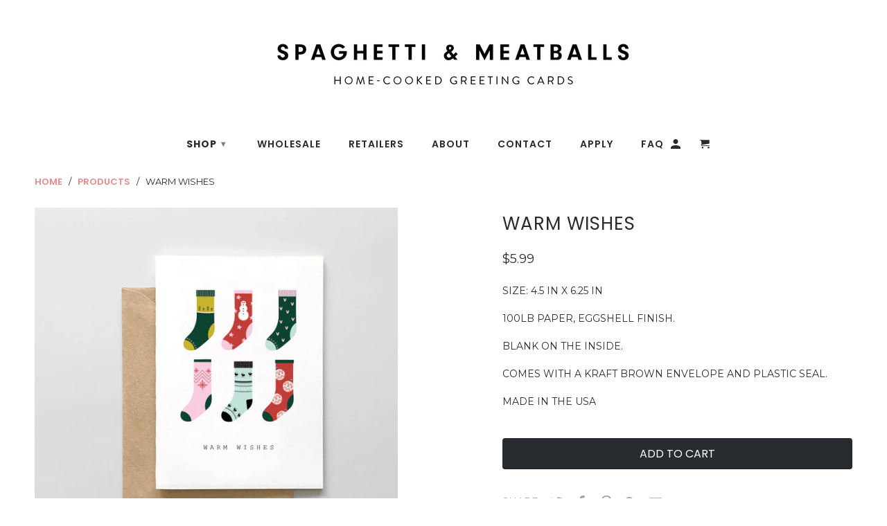

--- FILE ---
content_type: text/html; charset=utf-8
request_url: https://www.themeatballstudio.com/products/warm-wishes
body_size: 14529
content:
<!DOCTYPE html>
<!--[if lt IE 7 ]><html class="ie ie6" lang="en"> <![endif]-->
<!--[if IE 7 ]><html class="ie ie7" lang="en"> <![endif]-->
<!--[if IE 8 ]><html class="ie ie8" lang="en"> <![endif]-->
<!--[if IE 9 ]><html class="ie ie9" lang="en"> <![endif]-->
<!--[if (gte IE 10)|!(IE)]><!--><html lang="en"> <!--<![endif]-->
  <head>
    <meta charset="utf-8">
    <meta http-equiv="cleartype" content="on">
    <meta name="robots" content="index,follow">

    
    <title>WARM WISHES - Spaghetti &amp; Meatballs</title>

    
      <meta name="description" content="Size: 4.5 in x 6.25 in 100lb paper, eggshell finish. Blank on the inside. Comes with a kraft brown envelope and plastic seal. Made in the USA" />
    

    <!-- Custom Fonts -->
    
      <link href="//fonts.googleapis.com/css?family=.|Lato:light,normal,bold|Poppins:light,normal,bold|Poppins:light,normal,bold|Montserrat:light,normal,bold" rel="stylesheet" type="text/css" />
    

    

<meta name="author" content="Spaghetti &amp; Meatballs">
<meta property="og:url" content="https://www.themeatballstudio.com/products/warm-wishes">
<meta property="og:site_name" content="Spaghetti &amp; Meatballs">


  <meta property="og:type" content="product">
  <meta property="og:title" content="WARM WISHES">
  
    <meta property="og:image" content="http://www.themeatballstudio.com/cdn/shop/files/HLDY_102_600x.jpg?v=1690836858">
    <meta property="og:image:secure_url" content="https://www.themeatballstudio.com/cdn/shop/files/HLDY_102_600x.jpg?v=1690836858">
    
  
  <meta property="og:price:amount" content="5.99">
  <meta property="og:price:currency" content="USD">


  <meta property="og:description" content="Size: 4.5 in x 6.25 in 100lb paper, eggshell finish. Blank on the inside. Comes with a kraft brown envelope and plastic seal. Made in the USA">




  <meta name="twitter:site" content="@shopify">

<meta name="twitter:card" content="summary">

  <meta name="twitter:title" content="WARM WISHES">
  <meta name="twitter:description" content="Size: 4.5 in x 6.25 in
100lb paper, eggshell finish.
Blank on the inside.
Comes with a kraft brown envelope and plastic seal.
Made in the USA">
  <meta name="twitter:image" content="https://www.themeatballstudio.com/cdn/shop/files/HLDY_102_240x.jpg?v=1690836858">
  <meta name="twitter:image:width" content="240">
  <meta name="twitter:image:height" content="240">


    
    

    <!-- Mobile Specific Metas -->
    <meta name="HandheldFriendly" content="True">
    <meta name="MobileOptimized" content="320">
    <meta name="viewport" content="width=device-width,initial-scale=1">
    <meta name="theme-color" content="#ffffff">

    <!-- Stylesheets for Retina 4.1.3 -->
    <link href="//www.themeatballstudio.com/cdn/shop/t/2/assets/styles.scss.css?v=91846578498773199281697248228" rel="stylesheet" type="text/css" media="all" />
    <!--[if lte IE 9]>
      <link href="//www.themeatballstudio.com/cdn/shop/t/2/assets/ie.css?v=16370617434440559491587667843" rel="stylesheet" type="text/css" media="all" />
    <![endif]-->
    <!-- THIS IS MY CUSTOM CSS -->
  <link href="//www.themeatballstudio.com/cdn/shop/t/2/assets/themeCustom.css?v=141206931386444210531595343320" rel="stylesheet" type="text/css" media="all" />
  <!-- END NEW CODE  -->

    
      <link rel="shortcut icon" type="image/x-icon" href="//www.themeatballstudio.com/cdn/shop/files/spaghetti-emoji-512x495-tl1o1v22_small.png?v=1697519607">
    

    <link rel="canonical" href="https://www.themeatballstudio.com/products/warm-wishes" />

    

    <script src="//www.themeatballstudio.com/cdn/shop/t/2/assets/app.js?v=6181019377321356411590688666" type="text/javascript"></script>
    <script>window.performance && window.performance.mark && window.performance.mark('shopify.content_for_header.start');</script><meta id="shopify-digital-wallet" name="shopify-digital-wallet" content="/25997049892/digital_wallets/dialog">
<meta name="shopify-checkout-api-token" content="c00f53b77f4410af421bb620f30f263e">
<meta id="in-context-paypal-metadata" data-shop-id="25997049892" data-venmo-supported="false" data-environment="production" data-locale="en_US" data-paypal-v4="true" data-currency="USD">
<link rel="alternate" type="application/json+oembed" href="https://www.themeatballstudio.com/products/warm-wishes.oembed">
<script async="async" src="/checkouts/internal/preloads.js?locale=en-US"></script>
<link rel="preconnect" href="https://shop.app" crossorigin="anonymous">
<script async="async" src="https://shop.app/checkouts/internal/preloads.js?locale=en-US&shop_id=25997049892" crossorigin="anonymous"></script>
<script id="apple-pay-shop-capabilities" type="application/json">{"shopId":25997049892,"countryCode":"US","currencyCode":"USD","merchantCapabilities":["supports3DS"],"merchantId":"gid:\/\/shopify\/Shop\/25997049892","merchantName":"Spaghetti \u0026 Meatballs","requiredBillingContactFields":["postalAddress","email"],"requiredShippingContactFields":["postalAddress","email"],"shippingType":"shipping","supportedNetworks":["visa","masterCard","amex","discover","elo","jcb"],"total":{"type":"pending","label":"Spaghetti \u0026 Meatballs","amount":"1.00"},"shopifyPaymentsEnabled":true,"supportsSubscriptions":true}</script>
<script id="shopify-features" type="application/json">{"accessToken":"c00f53b77f4410af421bb620f30f263e","betas":["rich-media-storefront-analytics"],"domain":"www.themeatballstudio.com","predictiveSearch":true,"shopId":25997049892,"locale":"en"}</script>
<script>var Shopify = Shopify || {};
Shopify.shop = "spaghettimeatballs.myshopify.com";
Shopify.locale = "en";
Shopify.currency = {"active":"USD","rate":"1.0"};
Shopify.country = "US";
Shopify.theme = {"name":"Retina","id":81223712804,"schema_name":"Retina","schema_version":"4.1.3","theme_store_id":null,"role":"main"};
Shopify.theme.handle = "null";
Shopify.theme.style = {"id":null,"handle":null};
Shopify.cdnHost = "www.themeatballstudio.com/cdn";
Shopify.routes = Shopify.routes || {};
Shopify.routes.root = "/";</script>
<script type="module">!function(o){(o.Shopify=o.Shopify||{}).modules=!0}(window);</script>
<script>!function(o){function n(){var o=[];function n(){o.push(Array.prototype.slice.apply(arguments))}return n.q=o,n}var t=o.Shopify=o.Shopify||{};t.loadFeatures=n(),t.autoloadFeatures=n()}(window);</script>
<script>
  window.ShopifyPay = window.ShopifyPay || {};
  window.ShopifyPay.apiHost = "shop.app\/pay";
  window.ShopifyPay.redirectState = null;
</script>
<script id="shop-js-analytics" type="application/json">{"pageType":"product"}</script>
<script defer="defer" async type="module" src="//www.themeatballstudio.com/cdn/shopifycloud/shop-js/modules/v2/client.init-shop-cart-sync_BApSsMSl.en.esm.js"></script>
<script defer="defer" async type="module" src="//www.themeatballstudio.com/cdn/shopifycloud/shop-js/modules/v2/chunk.common_CBoos6YZ.esm.js"></script>
<script type="module">
  await import("//www.themeatballstudio.com/cdn/shopifycloud/shop-js/modules/v2/client.init-shop-cart-sync_BApSsMSl.en.esm.js");
await import("//www.themeatballstudio.com/cdn/shopifycloud/shop-js/modules/v2/chunk.common_CBoos6YZ.esm.js");

  window.Shopify.SignInWithShop?.initShopCartSync?.({"fedCMEnabled":true,"windoidEnabled":true});

</script>
<script>
  window.Shopify = window.Shopify || {};
  if (!window.Shopify.featureAssets) window.Shopify.featureAssets = {};
  window.Shopify.featureAssets['shop-js'] = {"shop-cart-sync":["modules/v2/client.shop-cart-sync_DJczDl9f.en.esm.js","modules/v2/chunk.common_CBoos6YZ.esm.js"],"init-fed-cm":["modules/v2/client.init-fed-cm_BzwGC0Wi.en.esm.js","modules/v2/chunk.common_CBoos6YZ.esm.js"],"init-windoid":["modules/v2/client.init-windoid_BS26ThXS.en.esm.js","modules/v2/chunk.common_CBoos6YZ.esm.js"],"init-shop-email-lookup-coordinator":["modules/v2/client.init-shop-email-lookup-coordinator_DFwWcvrS.en.esm.js","modules/v2/chunk.common_CBoos6YZ.esm.js"],"shop-cash-offers":["modules/v2/client.shop-cash-offers_DthCPNIO.en.esm.js","modules/v2/chunk.common_CBoos6YZ.esm.js","modules/v2/chunk.modal_Bu1hFZFC.esm.js"],"shop-button":["modules/v2/client.shop-button_D_JX508o.en.esm.js","modules/v2/chunk.common_CBoos6YZ.esm.js"],"shop-toast-manager":["modules/v2/client.shop-toast-manager_tEhgP2F9.en.esm.js","modules/v2/chunk.common_CBoos6YZ.esm.js"],"avatar":["modules/v2/client.avatar_BTnouDA3.en.esm.js"],"pay-button":["modules/v2/client.pay-button_BuNmcIr_.en.esm.js","modules/v2/chunk.common_CBoos6YZ.esm.js"],"init-shop-cart-sync":["modules/v2/client.init-shop-cart-sync_BApSsMSl.en.esm.js","modules/v2/chunk.common_CBoos6YZ.esm.js"],"shop-login-button":["modules/v2/client.shop-login-button_DwLgFT0K.en.esm.js","modules/v2/chunk.common_CBoos6YZ.esm.js","modules/v2/chunk.modal_Bu1hFZFC.esm.js"],"init-customer-accounts-sign-up":["modules/v2/client.init-customer-accounts-sign-up_TlVCiykN.en.esm.js","modules/v2/client.shop-login-button_DwLgFT0K.en.esm.js","modules/v2/chunk.common_CBoos6YZ.esm.js","modules/v2/chunk.modal_Bu1hFZFC.esm.js"],"init-shop-for-new-customer-accounts":["modules/v2/client.init-shop-for-new-customer-accounts_DrjXSI53.en.esm.js","modules/v2/client.shop-login-button_DwLgFT0K.en.esm.js","modules/v2/chunk.common_CBoos6YZ.esm.js","modules/v2/chunk.modal_Bu1hFZFC.esm.js"],"init-customer-accounts":["modules/v2/client.init-customer-accounts_C0Oh2ljF.en.esm.js","modules/v2/client.shop-login-button_DwLgFT0K.en.esm.js","modules/v2/chunk.common_CBoos6YZ.esm.js","modules/v2/chunk.modal_Bu1hFZFC.esm.js"],"shop-follow-button":["modules/v2/client.shop-follow-button_C5D3XtBb.en.esm.js","modules/v2/chunk.common_CBoos6YZ.esm.js","modules/v2/chunk.modal_Bu1hFZFC.esm.js"],"checkout-modal":["modules/v2/client.checkout-modal_8TC_1FUY.en.esm.js","modules/v2/chunk.common_CBoos6YZ.esm.js","modules/v2/chunk.modal_Bu1hFZFC.esm.js"],"lead-capture":["modules/v2/client.lead-capture_D-pmUjp9.en.esm.js","modules/v2/chunk.common_CBoos6YZ.esm.js","modules/v2/chunk.modal_Bu1hFZFC.esm.js"],"shop-login":["modules/v2/client.shop-login_BmtnoEUo.en.esm.js","modules/v2/chunk.common_CBoos6YZ.esm.js","modules/v2/chunk.modal_Bu1hFZFC.esm.js"],"payment-terms":["modules/v2/client.payment-terms_BHOWV7U_.en.esm.js","modules/v2/chunk.common_CBoos6YZ.esm.js","modules/v2/chunk.modal_Bu1hFZFC.esm.js"]};
</script>
<script id="__st">var __st={"a":25997049892,"offset":-18000,"reqid":"44dda582-6677-4e90-9fa4-f5247c299cf9-1768932228","pageurl":"www.themeatballstudio.com\/products\/warm-wishes","u":"915ccec66679","p":"product","rtyp":"product","rid":7497476702397};</script>
<script>window.ShopifyPaypalV4VisibilityTracking = true;</script>
<script id="captcha-bootstrap">!function(){'use strict';const t='contact',e='account',n='new_comment',o=[[t,t],['blogs',n],['comments',n],[t,'customer']],c=[[e,'customer_login'],[e,'guest_login'],[e,'recover_customer_password'],[e,'create_customer']],r=t=>t.map((([t,e])=>`form[action*='/${t}']:not([data-nocaptcha='true']) input[name='form_type'][value='${e}']`)).join(','),a=t=>()=>t?[...document.querySelectorAll(t)].map((t=>t.form)):[];function s(){const t=[...o],e=r(t);return a(e)}const i='password',u='form_key',d=['recaptcha-v3-token','g-recaptcha-response','h-captcha-response',i],f=()=>{try{return window.sessionStorage}catch{return}},m='__shopify_v',_=t=>t.elements[u];function p(t,e,n=!1){try{const o=window.sessionStorage,c=JSON.parse(o.getItem(e)),{data:r}=function(t){const{data:e,action:n}=t;return t[m]||n?{data:e,action:n}:{data:t,action:n}}(c);for(const[e,n]of Object.entries(r))t.elements[e]&&(t.elements[e].value=n);n&&o.removeItem(e)}catch(o){console.error('form repopulation failed',{error:o})}}const l='form_type',E='cptcha';function T(t){t.dataset[E]=!0}const w=window,h=w.document,L='Shopify',v='ce_forms',y='captcha';let A=!1;((t,e)=>{const n=(g='f06e6c50-85a8-45c8-87d0-21a2b65856fe',I='https://cdn.shopify.com/shopifycloud/storefront-forms-hcaptcha/ce_storefront_forms_captcha_hcaptcha.v1.5.2.iife.js',D={infoText:'Protected by hCaptcha',privacyText:'Privacy',termsText:'Terms'},(t,e,n)=>{const o=w[L][v],c=o.bindForm;if(c)return c(t,g,e,D).then(n);var r;o.q.push([[t,g,e,D],n]),r=I,A||(h.body.append(Object.assign(h.createElement('script'),{id:'captcha-provider',async:!0,src:r})),A=!0)});var g,I,D;w[L]=w[L]||{},w[L][v]=w[L][v]||{},w[L][v].q=[],w[L][y]=w[L][y]||{},w[L][y].protect=function(t,e){n(t,void 0,e),T(t)},Object.freeze(w[L][y]),function(t,e,n,w,h,L){const[v,y,A,g]=function(t,e,n){const i=e?o:[],u=t?c:[],d=[...i,...u],f=r(d),m=r(i),_=r(d.filter((([t,e])=>n.includes(e))));return[a(f),a(m),a(_),s()]}(w,h,L),I=t=>{const e=t.target;return e instanceof HTMLFormElement?e:e&&e.form},D=t=>v().includes(t);t.addEventListener('submit',(t=>{const e=I(t);if(!e)return;const n=D(e)&&!e.dataset.hcaptchaBound&&!e.dataset.recaptchaBound,o=_(e),c=g().includes(e)&&(!o||!o.value);(n||c)&&t.preventDefault(),c&&!n&&(function(t){try{if(!f())return;!function(t){const e=f();if(!e)return;const n=_(t);if(!n)return;const o=n.value;o&&e.removeItem(o)}(t);const e=Array.from(Array(32),(()=>Math.random().toString(36)[2])).join('');!function(t,e){_(t)||t.append(Object.assign(document.createElement('input'),{type:'hidden',name:u})),t.elements[u].value=e}(t,e),function(t,e){const n=f();if(!n)return;const o=[...t.querySelectorAll(`input[type='${i}']`)].map((({name:t})=>t)),c=[...d,...o],r={};for(const[a,s]of new FormData(t).entries())c.includes(a)||(r[a]=s);n.setItem(e,JSON.stringify({[m]:1,action:t.action,data:r}))}(t,e)}catch(e){console.error('failed to persist form',e)}}(e),e.submit())}));const S=(t,e)=>{t&&!t.dataset[E]&&(n(t,e.some((e=>e===t))),T(t))};for(const o of['focusin','change'])t.addEventListener(o,(t=>{const e=I(t);D(e)&&S(e,y())}));const B=e.get('form_key'),M=e.get(l),P=B&&M;t.addEventListener('DOMContentLoaded',(()=>{const t=y();if(P)for(const e of t)e.elements[l].value===M&&p(e,B);[...new Set([...A(),...v().filter((t=>'true'===t.dataset.shopifyCaptcha))])].forEach((e=>S(e,t)))}))}(h,new URLSearchParams(w.location.search),n,t,e,['guest_login'])})(!0,!0)}();</script>
<script integrity="sha256-4kQ18oKyAcykRKYeNunJcIwy7WH5gtpwJnB7kiuLZ1E=" data-source-attribution="shopify.loadfeatures" defer="defer" src="//www.themeatballstudio.com/cdn/shopifycloud/storefront/assets/storefront/load_feature-a0a9edcb.js" crossorigin="anonymous"></script>
<script crossorigin="anonymous" defer="defer" src="//www.themeatballstudio.com/cdn/shopifycloud/storefront/assets/shopify_pay/storefront-65b4c6d7.js?v=20250812"></script>
<script data-source-attribution="shopify.dynamic_checkout.dynamic.init">var Shopify=Shopify||{};Shopify.PaymentButton=Shopify.PaymentButton||{isStorefrontPortableWallets:!0,init:function(){window.Shopify.PaymentButton.init=function(){};var t=document.createElement("script");t.src="https://www.themeatballstudio.com/cdn/shopifycloud/portable-wallets/latest/portable-wallets.en.js",t.type="module",document.head.appendChild(t)}};
</script>
<script data-source-attribution="shopify.dynamic_checkout.buyer_consent">
  function portableWalletsHideBuyerConsent(e){var t=document.getElementById("shopify-buyer-consent"),n=document.getElementById("shopify-subscription-policy-button");t&&n&&(t.classList.add("hidden"),t.setAttribute("aria-hidden","true"),n.removeEventListener("click",e))}function portableWalletsShowBuyerConsent(e){var t=document.getElementById("shopify-buyer-consent"),n=document.getElementById("shopify-subscription-policy-button");t&&n&&(t.classList.remove("hidden"),t.removeAttribute("aria-hidden"),n.addEventListener("click",e))}window.Shopify?.PaymentButton&&(window.Shopify.PaymentButton.hideBuyerConsent=portableWalletsHideBuyerConsent,window.Shopify.PaymentButton.showBuyerConsent=portableWalletsShowBuyerConsent);
</script>
<script data-source-attribution="shopify.dynamic_checkout.cart.bootstrap">document.addEventListener("DOMContentLoaded",(function(){function t(){return document.querySelector("shopify-accelerated-checkout-cart, shopify-accelerated-checkout")}if(t())Shopify.PaymentButton.init();else{new MutationObserver((function(e,n){t()&&(Shopify.PaymentButton.init(),n.disconnect())})).observe(document.body,{childList:!0,subtree:!0})}}));
</script>
<link id="shopify-accelerated-checkout-styles" rel="stylesheet" media="screen" href="https://www.themeatballstudio.com/cdn/shopifycloud/portable-wallets/latest/accelerated-checkout-backwards-compat.css" crossorigin="anonymous">
<style id="shopify-accelerated-checkout-cart">
        #shopify-buyer-consent {
  margin-top: 1em;
  display: inline-block;
  width: 100%;
}

#shopify-buyer-consent.hidden {
  display: none;
}

#shopify-subscription-policy-button {
  background: none;
  border: none;
  padding: 0;
  text-decoration: underline;
  font-size: inherit;
  cursor: pointer;
}

#shopify-subscription-policy-button::before {
  box-shadow: none;
}

      </style>

<script>window.performance && window.performance.mark && window.performance.mark('shopify.content_for_header.end');</script>
  <link href="https://monorail-edge.shopifysvc.com" rel="dns-prefetch">
<script>(function(){if ("sendBeacon" in navigator && "performance" in window) {try {var session_token_from_headers = performance.getEntriesByType('navigation')[0].serverTiming.find(x => x.name == '_s').description;} catch {var session_token_from_headers = undefined;}var session_cookie_matches = document.cookie.match(/_shopify_s=([^;]*)/);var session_token_from_cookie = session_cookie_matches && session_cookie_matches.length === 2 ? session_cookie_matches[1] : "";var session_token = session_token_from_headers || session_token_from_cookie || "";function handle_abandonment_event(e) {var entries = performance.getEntries().filter(function(entry) {return /monorail-edge.shopifysvc.com/.test(entry.name);});if (!window.abandonment_tracked && entries.length === 0) {window.abandonment_tracked = true;var currentMs = Date.now();var navigation_start = performance.timing.navigationStart;var payload = {shop_id: 25997049892,url: window.location.href,navigation_start,duration: currentMs - navigation_start,session_token,page_type: "product"};window.navigator.sendBeacon("https://monorail-edge.shopifysvc.com/v1/produce", JSON.stringify({schema_id: "online_store_buyer_site_abandonment/1.1",payload: payload,metadata: {event_created_at_ms: currentMs,event_sent_at_ms: currentMs}}));}}window.addEventListener('pagehide', handle_abandonment_event);}}());</script>
<script id="web-pixels-manager-setup">(function e(e,d,r,n,o){if(void 0===o&&(o={}),!Boolean(null===(a=null===(i=window.Shopify)||void 0===i?void 0:i.analytics)||void 0===a?void 0:a.replayQueue)){var i,a;window.Shopify=window.Shopify||{};var t=window.Shopify;t.analytics=t.analytics||{};var s=t.analytics;s.replayQueue=[],s.publish=function(e,d,r){return s.replayQueue.push([e,d,r]),!0};try{self.performance.mark("wpm:start")}catch(e){}var l=function(){var e={modern:/Edge?\/(1{2}[4-9]|1[2-9]\d|[2-9]\d{2}|\d{4,})\.\d+(\.\d+|)|Firefox\/(1{2}[4-9]|1[2-9]\d|[2-9]\d{2}|\d{4,})\.\d+(\.\d+|)|Chrom(ium|e)\/(9{2}|\d{3,})\.\d+(\.\d+|)|(Maci|X1{2}).+ Version\/(15\.\d+|(1[6-9]|[2-9]\d|\d{3,})\.\d+)([,.]\d+|)( \(\w+\)|)( Mobile\/\w+|) Safari\/|Chrome.+OPR\/(9{2}|\d{3,})\.\d+\.\d+|(CPU[ +]OS|iPhone[ +]OS|CPU[ +]iPhone|CPU IPhone OS|CPU iPad OS)[ +]+(15[._]\d+|(1[6-9]|[2-9]\d|\d{3,})[._]\d+)([._]\d+|)|Android:?[ /-](13[3-9]|1[4-9]\d|[2-9]\d{2}|\d{4,})(\.\d+|)(\.\d+|)|Android.+Firefox\/(13[5-9]|1[4-9]\d|[2-9]\d{2}|\d{4,})\.\d+(\.\d+|)|Android.+Chrom(ium|e)\/(13[3-9]|1[4-9]\d|[2-9]\d{2}|\d{4,})\.\d+(\.\d+|)|SamsungBrowser\/([2-9]\d|\d{3,})\.\d+/,legacy:/Edge?\/(1[6-9]|[2-9]\d|\d{3,})\.\d+(\.\d+|)|Firefox\/(5[4-9]|[6-9]\d|\d{3,})\.\d+(\.\d+|)|Chrom(ium|e)\/(5[1-9]|[6-9]\d|\d{3,})\.\d+(\.\d+|)([\d.]+$|.*Safari\/(?![\d.]+ Edge\/[\d.]+$))|(Maci|X1{2}).+ Version\/(10\.\d+|(1[1-9]|[2-9]\d|\d{3,})\.\d+)([,.]\d+|)( \(\w+\)|)( Mobile\/\w+|) Safari\/|Chrome.+OPR\/(3[89]|[4-9]\d|\d{3,})\.\d+\.\d+|(CPU[ +]OS|iPhone[ +]OS|CPU[ +]iPhone|CPU IPhone OS|CPU iPad OS)[ +]+(10[._]\d+|(1[1-9]|[2-9]\d|\d{3,})[._]\d+)([._]\d+|)|Android:?[ /-](13[3-9]|1[4-9]\d|[2-9]\d{2}|\d{4,})(\.\d+|)(\.\d+|)|Mobile Safari.+OPR\/([89]\d|\d{3,})\.\d+\.\d+|Android.+Firefox\/(13[5-9]|1[4-9]\d|[2-9]\d{2}|\d{4,})\.\d+(\.\d+|)|Android.+Chrom(ium|e)\/(13[3-9]|1[4-9]\d|[2-9]\d{2}|\d{4,})\.\d+(\.\d+|)|Android.+(UC? ?Browser|UCWEB|U3)[ /]?(15\.([5-9]|\d{2,})|(1[6-9]|[2-9]\d|\d{3,})\.\d+)\.\d+|SamsungBrowser\/(5\.\d+|([6-9]|\d{2,})\.\d+)|Android.+MQ{2}Browser\/(14(\.(9|\d{2,})|)|(1[5-9]|[2-9]\d|\d{3,})(\.\d+|))(\.\d+|)|K[Aa][Ii]OS\/(3\.\d+|([4-9]|\d{2,})\.\d+)(\.\d+|)/},d=e.modern,r=e.legacy,n=navigator.userAgent;return n.match(d)?"modern":n.match(r)?"legacy":"unknown"}(),u="modern"===l?"modern":"legacy",c=(null!=n?n:{modern:"",legacy:""})[u],f=function(e){return[e.baseUrl,"/wpm","/b",e.hashVersion,"modern"===e.buildTarget?"m":"l",".js"].join("")}({baseUrl:d,hashVersion:r,buildTarget:u}),m=function(e){var d=e.version,r=e.bundleTarget,n=e.surface,o=e.pageUrl,i=e.monorailEndpoint;return{emit:function(e){var a=e.status,t=e.errorMsg,s=(new Date).getTime(),l=JSON.stringify({metadata:{event_sent_at_ms:s},events:[{schema_id:"web_pixels_manager_load/3.1",payload:{version:d,bundle_target:r,page_url:o,status:a,surface:n,error_msg:t},metadata:{event_created_at_ms:s}}]});if(!i)return console&&console.warn&&console.warn("[Web Pixels Manager] No Monorail endpoint provided, skipping logging."),!1;try{return self.navigator.sendBeacon.bind(self.navigator)(i,l)}catch(e){}var u=new XMLHttpRequest;try{return u.open("POST",i,!0),u.setRequestHeader("Content-Type","text/plain"),u.send(l),!0}catch(e){return console&&console.warn&&console.warn("[Web Pixels Manager] Got an unhandled error while logging to Monorail."),!1}}}}({version:r,bundleTarget:l,surface:e.surface,pageUrl:self.location.href,monorailEndpoint:e.monorailEndpoint});try{o.browserTarget=l,function(e){var d=e.src,r=e.async,n=void 0===r||r,o=e.onload,i=e.onerror,a=e.sri,t=e.scriptDataAttributes,s=void 0===t?{}:t,l=document.createElement("script"),u=document.querySelector("head"),c=document.querySelector("body");if(l.async=n,l.src=d,a&&(l.integrity=a,l.crossOrigin="anonymous"),s)for(var f in s)if(Object.prototype.hasOwnProperty.call(s,f))try{l.dataset[f]=s[f]}catch(e){}if(o&&l.addEventListener("load",o),i&&l.addEventListener("error",i),u)u.appendChild(l);else{if(!c)throw new Error("Did not find a head or body element to append the script");c.appendChild(l)}}({src:f,async:!0,onload:function(){if(!function(){var e,d;return Boolean(null===(d=null===(e=window.Shopify)||void 0===e?void 0:e.analytics)||void 0===d?void 0:d.initialized)}()){var d=window.webPixelsManager.init(e)||void 0;if(d){var r=window.Shopify.analytics;r.replayQueue.forEach((function(e){var r=e[0],n=e[1],o=e[2];d.publishCustomEvent(r,n,o)})),r.replayQueue=[],r.publish=d.publishCustomEvent,r.visitor=d.visitor,r.initialized=!0}}},onerror:function(){return m.emit({status:"failed",errorMsg:"".concat(f," has failed to load")})},sri:function(e){var d=/^sha384-[A-Za-z0-9+/=]+$/;return"string"==typeof e&&d.test(e)}(c)?c:"",scriptDataAttributes:o}),m.emit({status:"loading"})}catch(e){m.emit({status:"failed",errorMsg:(null==e?void 0:e.message)||"Unknown error"})}}})({shopId: 25997049892,storefrontBaseUrl: "https://www.themeatballstudio.com",extensionsBaseUrl: "https://extensions.shopifycdn.com/cdn/shopifycloud/web-pixels-manager",monorailEndpoint: "https://monorail-edge.shopifysvc.com/unstable/produce_batch",surface: "storefront-renderer",enabledBetaFlags: ["2dca8a86"],webPixelsConfigList: [{"id":"64094397","configuration":"{\"tagID\":\"2613365934129\"}","eventPayloadVersion":"v1","runtimeContext":"STRICT","scriptVersion":"18031546ee651571ed29edbe71a3550b","type":"APP","apiClientId":3009811,"privacyPurposes":["ANALYTICS","MARKETING","SALE_OF_DATA"],"dataSharingAdjustments":{"protectedCustomerApprovalScopes":["read_customer_address","read_customer_email","read_customer_name","read_customer_personal_data","read_customer_phone"]}},{"id":"shopify-app-pixel","configuration":"{}","eventPayloadVersion":"v1","runtimeContext":"STRICT","scriptVersion":"0450","apiClientId":"shopify-pixel","type":"APP","privacyPurposes":["ANALYTICS","MARKETING"]},{"id":"shopify-custom-pixel","eventPayloadVersion":"v1","runtimeContext":"LAX","scriptVersion":"0450","apiClientId":"shopify-pixel","type":"CUSTOM","privacyPurposes":["ANALYTICS","MARKETING"]}],isMerchantRequest: false,initData: {"shop":{"name":"Spaghetti \u0026 Meatballs","paymentSettings":{"currencyCode":"USD"},"myshopifyDomain":"spaghettimeatballs.myshopify.com","countryCode":"US","storefrontUrl":"https:\/\/www.themeatballstudio.com"},"customer":null,"cart":null,"checkout":null,"productVariants":[{"price":{"amount":5.99,"currencyCode":"USD"},"product":{"title":"WARM WISHES","vendor":"Spaghetti \u0026 Meatballs","id":"7497476702397","untranslatedTitle":"WARM WISHES","url":"\/products\/warm-wishes","type":"Greeting Cards"},"id":"42948685004989","image":{"src":"\/\/www.themeatballstudio.com\/cdn\/shop\/files\/HLDY_102.jpg?v=1690836858"},"sku":"#HLDY_102","title":"Default Title","untranslatedTitle":"Default Title"}],"purchasingCompany":null},},"https://www.themeatballstudio.com/cdn","fcfee988w5aeb613cpc8e4bc33m6693e112",{"modern":"","legacy":""},{"shopId":"25997049892","storefrontBaseUrl":"https:\/\/www.themeatballstudio.com","extensionBaseUrl":"https:\/\/extensions.shopifycdn.com\/cdn\/shopifycloud\/web-pixels-manager","surface":"storefront-renderer","enabledBetaFlags":"[\"2dca8a86\"]","isMerchantRequest":"false","hashVersion":"fcfee988w5aeb613cpc8e4bc33m6693e112","publish":"custom","events":"[[\"page_viewed\",{}],[\"product_viewed\",{\"productVariant\":{\"price\":{\"amount\":5.99,\"currencyCode\":\"USD\"},\"product\":{\"title\":\"WARM WISHES\",\"vendor\":\"Spaghetti \u0026 Meatballs\",\"id\":\"7497476702397\",\"untranslatedTitle\":\"WARM WISHES\",\"url\":\"\/products\/warm-wishes\",\"type\":\"Greeting Cards\"},\"id\":\"42948685004989\",\"image\":{\"src\":\"\/\/www.themeatballstudio.com\/cdn\/shop\/files\/HLDY_102.jpg?v=1690836858\"},\"sku\":\"#HLDY_102\",\"title\":\"Default Title\",\"untranslatedTitle\":\"Default Title\"}}]]"});</script><script>
  window.ShopifyAnalytics = window.ShopifyAnalytics || {};
  window.ShopifyAnalytics.meta = window.ShopifyAnalytics.meta || {};
  window.ShopifyAnalytics.meta.currency = 'USD';
  var meta = {"product":{"id":7497476702397,"gid":"gid:\/\/shopify\/Product\/7497476702397","vendor":"Spaghetti \u0026 Meatballs","type":"Greeting Cards","handle":"warm-wishes","variants":[{"id":42948685004989,"price":599,"name":"WARM WISHES","public_title":null,"sku":"#HLDY_102"}],"remote":false},"page":{"pageType":"product","resourceType":"product","resourceId":7497476702397,"requestId":"44dda582-6677-4e90-9fa4-f5247c299cf9-1768932228"}};
  for (var attr in meta) {
    window.ShopifyAnalytics.meta[attr] = meta[attr];
  }
</script>
<script class="analytics">
  (function () {
    var customDocumentWrite = function(content) {
      var jquery = null;

      if (window.jQuery) {
        jquery = window.jQuery;
      } else if (window.Checkout && window.Checkout.$) {
        jquery = window.Checkout.$;
      }

      if (jquery) {
        jquery('body').append(content);
      }
    };

    var hasLoggedConversion = function(token) {
      if (token) {
        return document.cookie.indexOf('loggedConversion=' + token) !== -1;
      }
      return false;
    }

    var setCookieIfConversion = function(token) {
      if (token) {
        var twoMonthsFromNow = new Date(Date.now());
        twoMonthsFromNow.setMonth(twoMonthsFromNow.getMonth() + 2);

        document.cookie = 'loggedConversion=' + token + '; expires=' + twoMonthsFromNow;
      }
    }

    var trekkie = window.ShopifyAnalytics.lib = window.trekkie = window.trekkie || [];
    if (trekkie.integrations) {
      return;
    }
    trekkie.methods = [
      'identify',
      'page',
      'ready',
      'track',
      'trackForm',
      'trackLink'
    ];
    trekkie.factory = function(method) {
      return function() {
        var args = Array.prototype.slice.call(arguments);
        args.unshift(method);
        trekkie.push(args);
        return trekkie;
      };
    };
    for (var i = 0; i < trekkie.methods.length; i++) {
      var key = trekkie.methods[i];
      trekkie[key] = trekkie.factory(key);
    }
    trekkie.load = function(config) {
      trekkie.config = config || {};
      trekkie.config.initialDocumentCookie = document.cookie;
      var first = document.getElementsByTagName('script')[0];
      var script = document.createElement('script');
      script.type = 'text/javascript';
      script.onerror = function(e) {
        var scriptFallback = document.createElement('script');
        scriptFallback.type = 'text/javascript';
        scriptFallback.onerror = function(error) {
                var Monorail = {
      produce: function produce(monorailDomain, schemaId, payload) {
        var currentMs = new Date().getTime();
        var event = {
          schema_id: schemaId,
          payload: payload,
          metadata: {
            event_created_at_ms: currentMs,
            event_sent_at_ms: currentMs
          }
        };
        return Monorail.sendRequest("https://" + monorailDomain + "/v1/produce", JSON.stringify(event));
      },
      sendRequest: function sendRequest(endpointUrl, payload) {
        // Try the sendBeacon API
        if (window && window.navigator && typeof window.navigator.sendBeacon === 'function' && typeof window.Blob === 'function' && !Monorail.isIos12()) {
          var blobData = new window.Blob([payload], {
            type: 'text/plain'
          });

          if (window.navigator.sendBeacon(endpointUrl, blobData)) {
            return true;
          } // sendBeacon was not successful

        } // XHR beacon

        var xhr = new XMLHttpRequest();

        try {
          xhr.open('POST', endpointUrl);
          xhr.setRequestHeader('Content-Type', 'text/plain');
          xhr.send(payload);
        } catch (e) {
          console.log(e);
        }

        return false;
      },
      isIos12: function isIos12() {
        return window.navigator.userAgent.lastIndexOf('iPhone; CPU iPhone OS 12_') !== -1 || window.navigator.userAgent.lastIndexOf('iPad; CPU OS 12_') !== -1;
      }
    };
    Monorail.produce('monorail-edge.shopifysvc.com',
      'trekkie_storefront_load_errors/1.1',
      {shop_id: 25997049892,
      theme_id: 81223712804,
      app_name: "storefront",
      context_url: window.location.href,
      source_url: "//www.themeatballstudio.com/cdn/s/trekkie.storefront.cd680fe47e6c39ca5d5df5f0a32d569bc48c0f27.min.js"});

        };
        scriptFallback.async = true;
        scriptFallback.src = '//www.themeatballstudio.com/cdn/s/trekkie.storefront.cd680fe47e6c39ca5d5df5f0a32d569bc48c0f27.min.js';
        first.parentNode.insertBefore(scriptFallback, first);
      };
      script.async = true;
      script.src = '//www.themeatballstudio.com/cdn/s/trekkie.storefront.cd680fe47e6c39ca5d5df5f0a32d569bc48c0f27.min.js';
      first.parentNode.insertBefore(script, first);
    };
    trekkie.load(
      {"Trekkie":{"appName":"storefront","development":false,"defaultAttributes":{"shopId":25997049892,"isMerchantRequest":null,"themeId":81223712804,"themeCityHash":"13848964124572123204","contentLanguage":"en","currency":"USD","eventMetadataId":"67f20435-64a4-4349-8075-ace90c101808"},"isServerSideCookieWritingEnabled":true,"monorailRegion":"shop_domain","enabledBetaFlags":["65f19447"]},"Session Attribution":{},"S2S":{"facebookCapiEnabled":false,"source":"trekkie-storefront-renderer","apiClientId":580111}}
    );

    var loaded = false;
    trekkie.ready(function() {
      if (loaded) return;
      loaded = true;

      window.ShopifyAnalytics.lib = window.trekkie;

      var originalDocumentWrite = document.write;
      document.write = customDocumentWrite;
      try { window.ShopifyAnalytics.merchantGoogleAnalytics.call(this); } catch(error) {};
      document.write = originalDocumentWrite;

      window.ShopifyAnalytics.lib.page(null,{"pageType":"product","resourceType":"product","resourceId":7497476702397,"requestId":"44dda582-6677-4e90-9fa4-f5247c299cf9-1768932228","shopifyEmitted":true});

      var match = window.location.pathname.match(/checkouts\/(.+)\/(thank_you|post_purchase)/)
      var token = match? match[1]: undefined;
      if (!hasLoggedConversion(token)) {
        setCookieIfConversion(token);
        window.ShopifyAnalytics.lib.track("Viewed Product",{"currency":"USD","variantId":42948685004989,"productId":7497476702397,"productGid":"gid:\/\/shopify\/Product\/7497476702397","name":"WARM WISHES","price":"5.99","sku":"#HLDY_102","brand":"Spaghetti \u0026 Meatballs","variant":null,"category":"Greeting Cards","nonInteraction":true,"remote":false},undefined,undefined,{"shopifyEmitted":true});
      window.ShopifyAnalytics.lib.track("monorail:\/\/trekkie_storefront_viewed_product\/1.1",{"currency":"USD","variantId":42948685004989,"productId":7497476702397,"productGid":"gid:\/\/shopify\/Product\/7497476702397","name":"WARM WISHES","price":"5.99","sku":"#HLDY_102","brand":"Spaghetti \u0026 Meatballs","variant":null,"category":"Greeting Cards","nonInteraction":true,"remote":false,"referer":"https:\/\/www.themeatballstudio.com\/products\/warm-wishes"});
      }
    });


        var eventsListenerScript = document.createElement('script');
        eventsListenerScript.async = true;
        eventsListenerScript.src = "//www.themeatballstudio.com/cdn/shopifycloud/storefront/assets/shop_events_listener-3da45d37.js";
        document.getElementsByTagName('head')[0].appendChild(eventsListenerScript);

})();</script>
<script
  defer
  src="https://www.themeatballstudio.com/cdn/shopifycloud/perf-kit/shopify-perf-kit-3.0.4.min.js"
  data-application="storefront-renderer"
  data-shop-id="25997049892"
  data-render-region="gcp-us-central1"
  data-page-type="product"
  data-theme-instance-id="81223712804"
  data-theme-name="Retina"
  data-theme-version="4.1.3"
  data-monorail-region="shop_domain"
  data-resource-timing-sampling-rate="10"
  data-shs="true"
  data-shs-beacon="true"
  data-shs-export-with-fetch="true"
  data-shs-logs-sample-rate="1"
  data-shs-beacon-endpoint="https://www.themeatballstudio.com/api/collect"
></script>
</head>
  
  <body class="product ">
    <div id="content_wrapper">

      <div id="shopify-section-header" class="shopify-section header-section"><div id="header" class="mm-fixed-top Fixed mobile-header" data-search-enabled="false">
  <a href="#nav" class="icon-menu"> <span>Menu</span></a>
  <a href="#cart" class="icon-cart right"> <span>Cart</span></a>
</div>

<div class="hidden">
  <div id="nav">
    <ul>
      
        
          <li ><span>SHOP</span>
            <ul>
              
                
                <li ><span>Cards</span>
                  <ul>
                    
                      <li ><a href="/collections/baby-cards">Baby</a></li>
                    
                      <li ><a href="/collections/birthday-cards">Birthday </a></li>
                    
                      <li ><a href="/collections/fathers-day">Dad</a></li>
                    
                      <li ><a href="/collections/easter">Easter</a></li>
                    
                      <li ><a href="/collections/friendship">Friendship</a></li>
                    
                      <li ><a href="/collections/funky-patterns/patterns">Funky Patterns</a></li>
                    
                      <li ><a href="/collections/galentines-day/gal">Galentine's Day</a></li>
                    
                      <li ><a href="/collections/graduation">Graduation</a></li>
                    
                      <li ><a href="/collections/sympathy">Good Vibes</a></li>
                    
                      <li ><a href="/collections/fall-theme-cards">Halloween</a></li>
                    
                      <li ><a href="/collections/hanukkah">Hanukkah</a></li>
                    
                      <li ><a href="/collections/holiday-cards">Holiday</a></li>
                    
                      <li ><a href="/collections/holiday-boxed-set-of-cards">Holiday Boxed Set of Cards</a></li>
                    
                      <li ><a href="/collections/humor">Humor </a></li>
                    
                      <li ><a href="/collections/international-womens-month">International Women's Month</a></li>
                    
                      <li ><a href="/collections/love">Love</a></li>
                    
                      <li ><a href="/collections/mini-boxed-set-of-cards/mini">Mini Boxed Sets</a></li>
                    
                      <li ><a href="/collections/mothers-day">Mom </a></li>
                    
                      <li ><a href="/collections/new-home">New Home </a></li>
                    
                      <li ><a href="/collections/pride-month">Pride</a></li>
                    
                      <li ><a href="/collections/sale">SALE</a></li>
                    
                      <li ><a href="/collections/social-distancing">Social Distancing</a></li>
                    
                      <li ><a href="/collections/st-patricks-day">St. Patrick's Day</a></li>
                    
                      <li ><a href="/collections/summer-vibes">Summer Series</a></li>
                    
                      <li ><a href="/collections/summerween">Summerween</a></li>
                    
                      <li ><a href="/collections/breast-cancer/Sympathy">Sympathy</a></li>
                    
                      <li ><a href="/collections/teacher-appreciation/teacher">Teacher Appeciation</a></li>
                    
                      <li ><a href="/collections/thank-you">Thank You Sets</a></li>
                    
                      <li ><a href="/collections/thanksgiving-cards">Thanksgiving </a></li>
                    
                      <li ><a href="/collections/valentines-day">Valentine's Day</a></li>
                    
                      <li ><a href="/collections/valentines-day-mini-love-notes/love-notes">Valentine's Day Mini Love Notes</a></li>
                    
                      <li ><a href="/collections/wedding">Wedding</a></li>
                    
                  </ul>
                </li>
                
              
                
                  <li ><a href="/products/modern-shape-calendar-2021">Calendars</a></li>
                
              
                
                  <li ><a href="/collections/candles">Candles</a></li>
                
              
                
                  <li ><a href="/collections/gift-bags">Gift Bags</a></li>
                
              
                
                  <li ><a href="/collections/gift-tags">Gift Tags</a></li>
                
              
                
                  <li ><a href="/collections/party-supplies">Party Supplies</a></li>
                
              
                
                  <li ><a href="/collections/pencils">Pencils</a></li>
                
              
                
                  <li ><a href="/collections/stickers/stickers">Stickers</a></li>
                
              
                
                  <li ><a href="/collections/wrapping-paper">Wrapping Paper</a></li>
                
              
                
                  <li ><a href="/collections/zip-canvas-pouch">Zip Pouches</a></li>
                
              
                
                  <li ><a href="/collections/enamel-pins">Enamel Pins</a></li>
                
              
            </ul>
          </li>
        
      
        
          <li ><a href="/pages/stockist-contact">WHOLESALE </a></li>
        
      
        
          <li ><a href="/pages/stockists">Retailers</a></li>
        
      
        
          <li ><a href="/pages/about">ABOUT</a></li>
        
      
        
          <li ><a href="/pages/contact-page">CONTACT</a></li>
        
      
        
          <li ><a href="/pages/apply-here">apply </a></li>
        
      
        
          <li ><a href="/pages/terms-and-conditions">FAQ</a></li>
        
      
      
        
          <li>
            <a href="https://www.themeatballstudio.com/customer_authentication/redirect?locale=en&amp;region_country=US" id="customer_login_link">My Account</a>
          </li>
        
      
            
    </ul>
  </div>

  <form action="/checkout" method="post" id="cart">
    <ul data-money-format="${{amount}}" data-shop-currency="USD" data-shop-name="Spaghetti &amp; Meatballs">
      <li class="mm-subtitle"><a class="mm-subclose continue" href="#cart">Continue Shopping</a></li>

      
        <li class="mm-label empty_cart"><a href="/cart">Your Cart is Empty</a></li>
      
    </ul>
  </form>
</div>


<div class="header default-header  behind-menu--false header_bar js-no-change">
  

  <div class="container">
    <div class="ten columns logo ">
      <a href="https://www.themeatballstudio.com" title="Spaghetti &amp; Meatballs">
        
          <img src="//www.themeatballstudio.com/cdn/shop/files/LOGO_1_1_280x@2x.jpg?v=1613538722" alt="Spaghetti &amp; Meatballs" class="primary_logo" />

          
        
      </a>
    </div>

    <div class="twelve columns nav mobile_hidden">
      <ul class="menu">
        
          

            
            
            
            

            <li><a href="/collections/all" class="sub-menu                                  ">SHOP
              <span class="arrow">▾</span></a>
              <div class="dropdown dropdown-wide">
                <ul>
                  
                  
                  
                    
                    <li><a href="/collections/all">Cards</a></li>
                    
                      
                        
                        <li>
                          <a class="sub-link" href="/collections/baby-cards">Baby</a>
                        </li>
                      
                        
                        <li>
                          <a class="sub-link" href="/collections/birthday-cards">Birthday </a>
                        </li>
                      
                        
                        <li>
                          <a class="sub-link" href="/collections/fathers-day">Dad</a>
                        </li>
                      
                        
                        <li>
                          <a class="sub-link" href="/collections/easter">Easter</a>
                        </li>
                      
                        
                        <li>
                          <a class="sub-link" href="/collections/friendship">Friendship</a>
                        </li>
                      
                        
                        <li>
                          <a class="sub-link" href="/collections/funky-patterns/patterns">Funky Patterns</a>
                        </li>
                      
                        
                        <li>
                          <a class="sub-link" href="/collections/galentines-day/gal">Galentine's Day</a>
                        </li>
                      
                        
                        <li>
                          <a class="sub-link" href="/collections/graduation">Graduation</a>
                        </li>
                      
                        
                        <li>
                          <a class="sub-link" href="/collections/sympathy">Good Vibes</a>
                        </li>
                      
                        
                        <li>
                          <a class="sub-link" href="/collections/fall-theme-cards">Halloween</a>
                        </li>
                      
                        
                        <li>
                          <a class="sub-link" href="/collections/hanukkah">Hanukkah</a>
                        </li>
                      
                        
                        <li>
                          <a class="sub-link" href="/collections/holiday-cards">Holiday</a>
                        </li>
                      
                        
                        <li>
                          <a class="sub-link" href="/collections/holiday-boxed-set-of-cards">Holiday Boxed Set of Cards</a>
                        </li>
                      
                        
                        <li>
                          <a class="sub-link" href="/collections/humor">Humor </a>
                        </li>
                      
                        
                        <li>
                          <a class="sub-link" href="/collections/international-womens-month">International Women's Month</a>
                        </li>
                      
                        
                        <li>
                          <a class="sub-link" href="/collections/love">Love</a>
                        </li>
                      
                        
                        <li>
                          <a class="sub-link" href="/collections/mini-boxed-set-of-cards/mini">Mini Boxed Sets</a>
                        </li>
                      
                        
                        <li>
                          <a class="sub-link" href="/collections/mothers-day">Mom </a>
                        </li>
                      
                        
                        <li>
                          <a class="sub-link" href="/collections/new-home">New Home </a>
                        </li>
                      
                        
                        <li>
                          <a class="sub-link" href="/collections/pride-month">Pride</a>
                        </li>
                      
                        
                        <li>
                          <a class="sub-link" href="/collections/sale">SALE</a>
                        </li>
                      
                        
                        <li>
                          <a class="sub-link" href="/collections/social-distancing">Social Distancing</a>
                        </li>
                      
                        
                        <li>
                          <a class="sub-link" href="/collections/st-patricks-day">St. Patrick's Day</a>
                        </li>
                      
                        
                        <li>
                          <a class="sub-link" href="/collections/summer-vibes">Summer Series</a>
                        </li>
                      
                        
                        <li>
                          <a class="sub-link" href="/collections/summerween">Summerween</a>
                        </li>
                      
                        
                        <li>
                          <a class="sub-link" href="/collections/breast-cancer/Sympathy">Sympathy</a>
                        </li>
                      
                        
                        <li>
                          <a class="sub-link" href="/collections/teacher-appreciation/teacher">Teacher Appeciation</a>
                        </li>
                      
                        
                        <li>
                          <a class="sub-link" href="/collections/thank-you">Thank You Sets</a>
                        </li>
                      
                        
                        <li>
                          <a class="sub-link" href="/collections/thanksgiving-cards">Thanksgiving </a>
                        </li>
                      
                        
                        <li>
                          <a class="sub-link" href="/collections/valentines-day">Valentine's Day</a>
                        </li>
                      
                        
                        <li>
                          <a class="sub-link" href="/collections/valentines-day-mini-love-notes/love-notes">Valentine's Day Mini Love Notes</a>
                        </li>
                      
                        
                        <li>
                          <a class="sub-link" href="/collections/wedding">Wedding</a>
                        </li>
                      
                    

                    
                      
                      </ul>
                      <ul>
                    
                  
                    
                    <li><a href="/products/modern-shape-calendar-2021">Calendars</a></li>
                    

                    
                  
                    
                    <li><a href="/collections/candles">Candles</a></li>
                    

                    
                  
                    
                    <li><a href="/collections/gift-bags">Gift Bags</a></li>
                    

                    
                  
                    
                    <li><a href="/collections/gift-tags">Gift Tags</a></li>
                    

                    
                  
                    
                    <li><a href="/collections/party-supplies">Party Supplies</a></li>
                    

                    
                  
                    
                    <li><a href="/collections/pencils">Pencils</a></li>
                    

                    
                  
                    
                    <li><a href="/collections/stickers/stickers">Stickers</a></li>
                    

                    
                  
                    
                    <li><a href="/collections/wrapping-paper">Wrapping Paper</a></li>
                    

                    
                  
                    
                    <li><a href="/collections/zip-canvas-pouch">Zip Pouches</a></li>
                    

                    
                  
                    
                    <li><a href="/collections/enamel-pins">Enamel Pins</a></li>
                    

                    
                  
                </ul>
              </div>
            </li>
          
        
          
            <li><a href="/pages/stockist-contact" class="top-link ">WHOLESALE </a></li>
          
        
          
            <li><a href="/pages/stockists" class="top-link ">Retailers</a></li>
          
        
          
            <li><a href="/pages/about" class="top-link ">ABOUT</a></li>
          
        
          
            <li><a href="/pages/contact-page" class="top-link ">CONTACT</a></li>
          
        
          
            <li><a href="/pages/apply-here" class="top-link ">apply </a></li>
          
        
          
            <li><a href="/pages/terms-and-conditions" class="top-link ">FAQ</a></li>
          
        

        

        
          <li>
            <a href="/account" title="My Account " class="icon-account"></a>
          </li>
        
        
        
        <li>
          <a href="#cart" class="icon-cart cart-button"> <span>Cart</span></a>
        </li>
      </ul>
    </div>
  </div>
</div>

<div class="container mobile_logo">
  <div class="logo">
    <a href="https://www.themeatballstudio.com" title="Spaghetti &amp; Meatballs">
      
        <img src="//www.themeatballstudio.com/cdn/shop/files/LOGO_1_1_280x@2x.jpg?v=1613538722" alt="Spaghetti &amp; Meatballs" />
      
    </a>
  </div>
</div>

<style>
  div.content.container {
    padding: 250px 0px 0px 0px;
  }

  
    div.content {
      padding: 250px 0px 0px 0px;
    }
  

  @media only screen and (max-width: 767px) {
    div.content.container, div.content {
      padding-top: 5px;
    }
  }

  .logo a {
    display: block;
    padding-top: 20px;
    max-width: 280px;
  }

  
    .nav ul.menu { padding-top: 20px; }
  

  
    .mm-search { display: none; }
    #nav .mm-search ~ .mm-listview {
      padding-top: 0;
    }
  

</style>


</div>

      <div class="content container">
        

<div id="shopify-section-product-template" class="shopify-section product-template-section"><div class="sixteen columns">
  <div class="clearfix breadcrumb">
    <div class="right mobile_hidden">
      

      
    </div>

    
      <div class="breadcrumb_text" itemscope itemtype="http://schema.org/BreadcrumbList">
        <span itemprop="itemListElement" itemscope itemtype="http://schema.org/ListItem"><a href="https://www.themeatballstudio.com" title="Spaghetti &amp; Meatballs" itemprop="item"><span itemprop="name">Home</span></a></span>
        &nbsp; / &nbsp;
        <span itemprop="itemListElement" itemscope itemtype="http://schema.org/ListItem">
          
            <a href="/collections/all" title="Products" itemprop="item"><span itemprop="name">Products</span></a>
          
        </span>
        &nbsp; / &nbsp;
        WARM WISHES
      </div>
    
  </div>
</div>





  <div class="sixteen columns">
    <div class="product-7497476702397">


  <div class="section product_section clearfix thumbnail_position--right-thumbnails product_slideshow_animation--zoom"
       data-thumbnail="right-thumbnails"
       data-slideshow-animation="zoom"
       data-slideshow-speed="6"
       itemscope itemtype="http://schema.org/Product">

     
       <div class="nine columns alpha">
         

<div class="flexslider product_gallery product-7497476702397-gallery product_slider">
  <ul class="slides">
    
      <li data-thumb="//www.themeatballstudio.com/cdn/shop/files/HLDY_102_grande.jpg?v=1690836858" data-title="WARM WISHES">
        
          <a href="//www.themeatballstudio.com/cdn/shop/files/HLDY_102.jpg?v=1690836858" class="fancybox" rel="group" data-fancybox-group="7497476702397" title="WARM WISHES">
            <img src="//www.themeatballstudio.com/cdn/shop/t/2/assets/loader.gif?v=38408244440897529091587667828" data-src="//www.themeatballstudio.com/cdn/shop/files/HLDY_102_grande.jpg?v=1690836858" data-src-retina="//www.themeatballstudio.com/cdn/shop/files/HLDY_102_1024x1024.jpg?v=1690836858" alt="WARM WISHES" data-index="0" data-image-id="33573096423613" data-cloudzoom="zoomImage: '//www.themeatballstudio.com/cdn/shop/files/HLDY_102.jpg?v=1690836858', tintColor: '#ffffff', zoomPosition: 'inside', zoomOffsetX: 0, touchStartDelay: 250" class="cloudzoom featured_image" />
          </a>
        
      </li>
    
  </ul>
</div>
        </div>
     

     <div class="seven columns omega">

      
      
      <h1 class="product_name" itemprop="name">WARM WISHES</h1>

      

       

      

      
        <p class="modal_price" itemprop="offers" itemscope itemtype="http://schema.org/Offer">
          <meta itemprop="priceCurrency" content="USD" />
          <meta itemprop="seller" content="Spaghetti &amp; Meatballs" />
          <link itemprop="availability" href="http://schema.org/InStock">
          <meta itemprop="itemCondition" content="New" />

          <span class="sold_out"></span>
          <span itemprop="price" content="5.99" class="">
            <span class="current_price ">
              
                <span class="money">$5.99</span>
              
            </span>
          </span>
          <span class="was_price">
            
          </span>
        </p>

          
  <div class="notify_form notify-form-7497476702397" id="notify-form-7497476702397" style="display:none">
    <p class="message"></p>
    <form method="post" action="/contact#contact_form" id="contact_form" accept-charset="UTF-8" class="contact-form"><input type="hidden" name="form_type" value="contact" /><input type="hidden" name="utf8" value="✓" />
      
        <p>
          <label for="contact[email]">Notify me when this product is available:</label>
          
          
            <input required type="email" class="notify_email" name="contact[email]" id="contact[email]" placeholder="Enter your email address..." value="" />
          
          
          <input type="hidden" name="challenge" value="false" />
          <input type="hidden" name="contact[body]" class="notify_form_message" data-body="Please notify me when WARM WISHES becomes available - https://www.themeatballstudio.com/products/warm-wishes" value="Please notify me when WARM WISHES becomes available - https://www.themeatballstudio.com/products/warm-wishes" />
          <input class="action_button" type="submit" value="Send" style="margin-bottom:0px" />    
        </p>
      
    </form>
  </div>

      

      
        
         <div class="description" itemprop="description">
           <p data-mce-fragment="1">Size: 4.5 in x 6.25 in<br data-mce-fragment="1"></p>
<p data-mce-fragment="1">100lb paper, eggshell finish.</p>
<p data-mce-fragment="1">Blank on the inside.</p>
<p data-mce-fragment="1">Comes with a kraft brown envelope and plastic seal.</p>
<p data-mce-fragment="1">Made in the USA</p>
         </div>
       
      

      
        
  
  

  
  <form action="/cart/add"
      method="post"
      class="clearfix product_form init "
      id="product-form-7497476702397"
      data-money-format="${{amount}}"
      data-shop-currency="USD"
      data-select-id="product-select-7497476702397productproduct-template"
      data-enable-state="true"
      data-product="{&quot;id&quot;:7497476702397,&quot;title&quot;:&quot;WARM WISHES&quot;,&quot;handle&quot;:&quot;warm-wishes&quot;,&quot;description&quot;:&quot;\u003cp data-mce-fragment=\&quot;1\&quot;\u003eSize: 4.5 in x 6.25 in\u003cbr data-mce-fragment=\&quot;1\&quot;\u003e\u003c\/p\u003e\n\u003cp data-mce-fragment=\&quot;1\&quot;\u003e100lb paper, eggshell finish.\u003c\/p\u003e\n\u003cp data-mce-fragment=\&quot;1\&quot;\u003eBlank on the inside.\u003c\/p\u003e\n\u003cp data-mce-fragment=\&quot;1\&quot;\u003eComes with a kraft brown envelope and plastic seal.\u003c\/p\u003e\n\u003cp data-mce-fragment=\&quot;1\&quot;\u003eMade in the USA\u003c\/p\u003e&quot;,&quot;published_at&quot;:&quot;2023-07-31T16:54:10-04:00&quot;,&quot;created_at&quot;:&quot;2023-07-31T16:54:10-04:00&quot;,&quot;vendor&quot;:&quot;Spaghetti \u0026 Meatballs&quot;,&quot;type&quot;:&quot;Greeting Cards&quot;,&quot;tags&quot;:[&quot;christmas&quot;,&quot;holiday&quot;],&quot;price&quot;:599,&quot;price_min&quot;:599,&quot;price_max&quot;:599,&quot;available&quot;:true,&quot;price_varies&quot;:false,&quot;compare_at_price&quot;:null,&quot;compare_at_price_min&quot;:0,&quot;compare_at_price_max&quot;:0,&quot;compare_at_price_varies&quot;:false,&quot;variants&quot;:[{&quot;id&quot;:42948685004989,&quot;title&quot;:&quot;Default Title&quot;,&quot;option1&quot;:&quot;Default Title&quot;,&quot;option2&quot;:null,&quot;option3&quot;:null,&quot;sku&quot;:&quot;#HLDY_102&quot;,&quot;requires_shipping&quot;:true,&quot;taxable&quot;:true,&quot;featured_image&quot;:null,&quot;available&quot;:true,&quot;name&quot;:&quot;WARM WISHES&quot;,&quot;public_title&quot;:null,&quot;options&quot;:[&quot;Default Title&quot;],&quot;price&quot;:599,&quot;weight&quot;:17,&quot;compare_at_price&quot;:null,&quot;inventory_management&quot;:&quot;shopify&quot;,&quot;barcode&quot;:&quot;&quot;,&quot;requires_selling_plan&quot;:false,&quot;selling_plan_allocations&quot;:[]}],&quot;images&quot;:[&quot;\/\/www.themeatballstudio.com\/cdn\/shop\/files\/HLDY_102.jpg?v=1690836858&quot;],&quot;featured_image&quot;:&quot;\/\/www.themeatballstudio.com\/cdn\/shop\/files\/HLDY_102.jpg?v=1690836858&quot;,&quot;options&quot;:[&quot;Title&quot;],&quot;media&quot;:[{&quot;alt&quot;:null,&quot;id&quot;:25907823673533,&quot;position&quot;:1,&quot;preview_image&quot;:{&quot;aspect_ratio&quot;:1.0,&quot;height&quot;:3125,&quot;width&quot;:3125,&quot;src&quot;:&quot;\/\/www.themeatballstudio.com\/cdn\/shop\/files\/HLDY_102.jpg?v=1690836858&quot;},&quot;aspect_ratio&quot;:1.0,&quot;height&quot;:3125,&quot;media_type&quot;:&quot;image&quot;,&quot;src&quot;:&quot;\/\/www.themeatballstudio.com\/cdn\/shop\/files\/HLDY_102.jpg?v=1690836858&quot;,&quot;width&quot;:3125}],&quot;requires_selling_plan&quot;:false,&quot;selling_plan_groups&quot;:[],&quot;content&quot;:&quot;\u003cp data-mce-fragment=\&quot;1\&quot;\u003eSize: 4.5 in x 6.25 in\u003cbr data-mce-fragment=\&quot;1\&quot;\u003e\u003c\/p\u003e\n\u003cp data-mce-fragment=\&quot;1\&quot;\u003e100lb paper, eggshell finish.\u003c\/p\u003e\n\u003cp data-mce-fragment=\&quot;1\&quot;\u003eBlank on the inside.\u003c\/p\u003e\n\u003cp data-mce-fragment=\&quot;1\&quot;\u003eComes with a kraft brown envelope and plastic seal.\u003c\/p\u003e\n\u003cp data-mce-fragment=\&quot;1\&quot;\u003eMade in the USA\u003c\/p\u003e&quot;}"
      data-product-id="7497476702397">

    

    
      <input type="hidden" name="id" value="42948685004989" />
    

    

    
    <div class="purchase clearfix ">
      

      
      <button type="submit" name="add" class="action_button add_to_cart" data-label="Add to Cart"><span class="text">Add to Cart</span></button>
    </div>
  </form>

      

      

      

      

       <div class="meta">
         

         

        
       </div>

      




  <hr />
  
<span class="social_buttons">
  Share:

  

  

  <a href="https://twitter.com/intent/tweet?text=Check out WARM WISHES from @shopify: https://www.themeatballstudio.com/products/warm-wishes" target="_blank" class="icon-twitter" title="Share this on Twitter"></a>

  <a href="https://www.facebook.com/sharer/sharer.php?u=https://www.themeatballstudio.com/products/warm-wishes" target="_blank" class="icon-facebook" title="Share this on Facebook"></a>

  
    <a target="_blank" data-pin-do="skipLink" class="icon-pinterest" title="Share this on Pinterest" href="http://pinterest.com/pin/create/button/?url=https://www.themeatballstudio.com/products/warm-wishes&description=WARM WISHES&media=https://www.themeatballstudio.com/cdn/shop/files/HLDY_102_grande.jpg?v=1690836858"></a>
  

  <a target="_blank" class="icon-gplus" title="Share this on Google+" href="https://plus.google.com/share?url=https://www.themeatballstudio.com/products/warm-wishes"></a>

  <a href="mailto:?subject=Thought you might like WARM WISHES&amp;body=Hey, I was browsing Spaghetti &amp; Meatballs and found WARM WISHES. I wanted to share it with you.%0D%0A%0D%0Ahttps://www.themeatballstudio.com/products/warm-wishes" target="_blank" class="icon-email" title="Email this to a friend"></a>
</span>




    </div>

    
  </div>

  
  </div>

  

  
</div>

<style>
  
</style>


</div>
      </div>

      
      <div id="shopify-section-footer" class="shopify-section footer-section"><div class="sub-footer">
  <div class="container">
    
      
        <div class="four columns">
          <h6 class="title">Shop</h6>
          <ul class="footer_menu">
            
              <li><a href="/pages/stockists" title="Stockists">Stockists</a></li>
            
              <li><a href="/collections" title="Collections">Collections</a></li>
            
              <li><a href="/pages/stockist-contact" title="Wholesale">Wholesale</a></li>
            
              <li><a href="/pages/contact-page" title="Contact">Contact</a></li>
            
          </ul>

          
        </div>
      
    
      
        <div class="four columns">
          <h6 class="title">News &amp; Updates</h6>
          <p>Sign up to get the latest on sales, new releases and more …</p>
          <div class="newsletter ">
  <p class="message"></p>

  <form method="post" action="/contact#contact_form" id="contact_form" accept-charset="UTF-8" class="contact-form"><input type="hidden" name="form_type" value="customer" /><input type="hidden" name="utf8" value="✓" />
    

    
      <input type="hidden" name="contact[tags]" value="newsletter"/>
    

    
    
  
    <input type="hidden" name="challenge" value="false">  
    <input type="email" class="contact_email" name="contact[email]" required placeholder="Enter your email address..." autocorrect="off" autocapitalize="off" />
    <input type='submit' class="action_button sign_up" value="Sign Up" />
  </form>
</div>


          
            <ul class="social_icons">
              


  <li class="facebook"><a href="https://www.facebook.com/spaghettimeatballssss" title="Spaghetti &amp; Meatballs on Facebook" rel="me" target="_blank"><span class="icon-facebook"></span></a></li>















  <li class="instagram"><a href="https://www.instagram.com/_spaghettimeatballs_/" title="Spaghetti &amp; Meatballs on Instagram" rel="me" target="_blank"><span class="icon-instagram"></span></a></li>







  <li class="email"><a href="mailto:mariecastiglione@gmail.com" title="Email Spaghetti &amp; Meatballs" rel="me" target="_blank"><span class="icon-email"></span></a></li>


            </ul>
          
        </div>
      
    
  </div>
</div>

<div class="footer">
  <div class="container">
    <div class="sixteen columns">
      <p class="credits">
        &copy; 2026 <a href="/" title="">Spaghetti &amp; Meatballs</a>.
        
        
        <a target="_blank" rel="nofollow" href="https://www.shopify.com?utm_campaign=poweredby&amp;utm_medium=shopify&amp;utm_source=onlinestore">Powered by Shopify</a>
      </p>
      
    </div>
  </div>
</div>




</div>

      <!--<div id="search">
        <div class="container">
          <div class="ten columns offset-by-three center">
            <div class="right search-close">
              <span class="icon-close"></span>
            </div>
            <form action="/search">
              
                <input type="hidden" name="type" value="product" />
              
              <span class="icon-search search-submit"></span>
              <input type="text" name="q" placeholder="Search Spaghetti &amp; Meatballs..." value="" autocapitalize="off" autocomplete="off" autocorrect="off" />
            </form>
          </div>
        </div>
      </div>
    </div>-->
    

    

    
    
 
  <style>  </style>
</body>
</html>


--- FILE ---
content_type: text/css
request_url: https://www.themeatballstudio.com/cdn/shop/t/2/assets/themeCustom.css?v=141206931386444210531595343320
body_size: -24
content:
/** Shopify CDN: Minification failed

Line 147:3 Expected "}" to go with "{"

**/
@import url('https://fonts.googleapis.com/css2?family=Poppins:wght@600&display=swap');

/*Logo Width*/

.logo img{
 max-width: 1000px !important;
  text-align: center;
  margin: 0 auto;
}
a{
   font-family: 'Poppins', sans-serif;
  font-weight: 600;
}

a.top-link{
  padding-left: 30px;
   font-family: 'Poppins', sans-serif;
  font-weight: 600;
 
}
.nav ul .menu{
  width: 100%;
  max-width: 880px !important;
}
.nav ul li .cart-button span{
  display: none;
}

.nav ul li a.sub-menu {
  padding-left: 30px;
}


/*Hide payment methods in footer */
.payment_methods{
  display: none;
}

.sub-footer .container .four.columns{
  width: 22%;
}

.title{
  text-align: center;
  font-family: 'Poppins', sans-serif;
  font-weight: 600;
  letter-spacing: 2px;
}

.thumbnail .info{
  text-align: center;
}



.header .container{
  display: flex;
  flex-direction: column;
  align-items: center;
  justify-content: space-between;
}



.nav{
  text-align: center;
}

.promo_banner p{
  display: none;
  
}

.promo_banner{
  height: 40px;
}
.header_bar .primary_logo{

}

img .primary_logo{
  text-align: center;
}
.primary_logo{

  text-align: center;
}

.logo{

}

div.ten.columns.logo{
   /*display: flex !important;
  justify-content: center !important;
  align-items: center !important;*/
  padding-left: 200px;
}
.primary_logo{
  margin: 0 !important;
}
/*Media Queries */
@media only screen and (max-width: 1214px) {
  div.ten.columns.logo{
  padding-left: 100px;
}
}
@media only screen and (max-width: 974px) {
  div.ten.columns.logo{
  padding-left: 0;
}
}

@media only screen and (max-width: 784px) {
   .logo img{
    width: 400px; 
  }
 .logo{
   margin-left: -100px;
   padding: 0;
  
}
@media only screen and (max-width: 500px) {
  .sub-footer .container .four.columns{
    width: 50%;
  }
 
  
  .logo img{
    width: 250px; 
  }
  
  .logo{
    margin-left: 0;
}

@media only screen and (max-width: 500px){
  .sub-footer .container .four.columns{
    width: 100%;
  }
  
  }